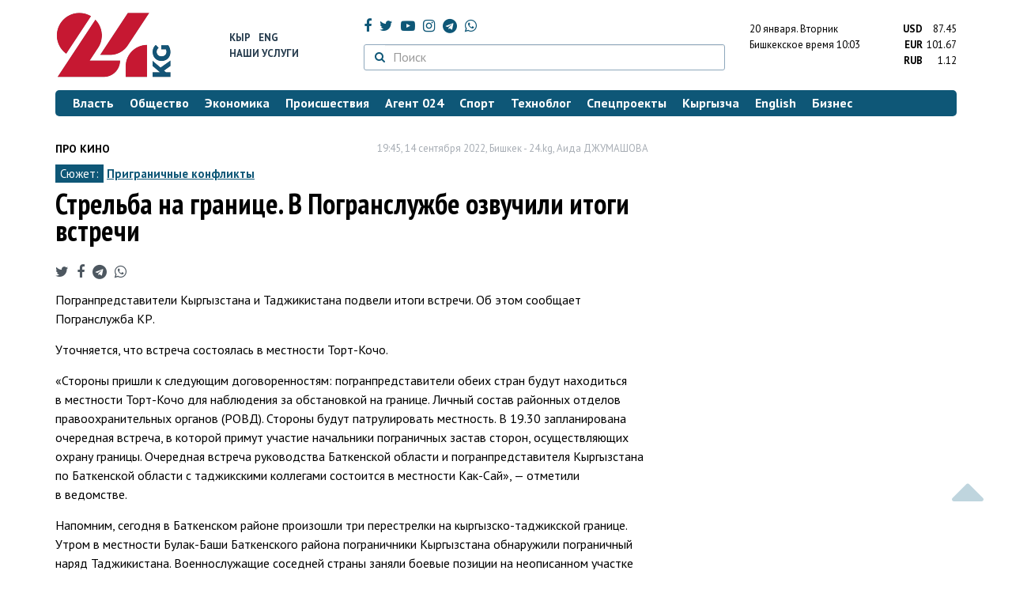

--- FILE ---
content_type: text/html; charset=UTF-8
request_url: https://24.kg/pro_kino/244984_strelba_nanbspgranitse_vnbsppogranslujbe_ozvuchili_itogi_vstrechi/
body_size: 13809
content:
<!DOCTYPE html> <html lang="ru-RU"> <head> <meta charset="UTF-8"> <meta name="csrf-param" content="_csrf">
<meta name="csrf-token" content="bkNxRJVRC-MIdKBlwHlnOyAyJMBHJTZ08CDUvIbZcfABGRcXpwtCjHg36FOpExcJcFZCrx1Lby2CQq2LzKMpwA=="> <script async src="https://www.googletagmanager.com/gtag/js?id=G-K616MXZCLM"></script> <script> window.dataLayer = window.dataLayer || []; function gtag(){dataLayer.push(arguments);} gtag('js', new Date()); gtag('config', 'G-K616MXZCLM'); </script> <title>Стрельба на границе. В Погранслужбе озвучили итоги встречи - | 24.KG</title> <meta http-equiv="X-UA-Compatible" content="IE=edge"> <meta name="viewport" content="width=device-width, initial-scale=1.0, minimum-scale=1.0, user-scalable=no"/> <meta name="format-detection" content="telephone=no"> <meta name="description" content="Погранпредставители Кыргызстана и Таджикистана подвели итоги встречи. Об этом сообщает Погранслужба КР.">
<meta name="title" content="Стрельба на границе. В Погранслужбе озвучили итоги встречи
">
<meta name="author" content="Аида ДЖУМАШОВА">
<meta property="og:description" content="Погранпредставители Кыргызстана и Таджикистана подвели итоги встречи. Об этом сообщает Погранслужба КР.">
<meta property="og:title" content="Стрельба на границе. В Погранслужбе озвучили итоги встречи - | 24.KG">
<meta property="og:image" content="https://24.kg/files/media/151/151816.png">
<meta name="image_src" content="https://24.kg/files/media/151/151816.png">
<meta name="twitter:image:src" content="https://24.kg/files/media/151/151816.png">
<meta property="og:url" content="https://24.kg/pro_kino/244984_strelba_nagranitse_vpogranslujbe_ozvuchili_itogi_vstrechi/">
<meta property="og:type" content="article">
<meta property="og:site_name" content="24.kg">
<meta property="article:publisher" content="https://www.facebook.com/www.24.kg">
<meta property="article:published_time" content="2022-09-14T19:45:00+06:00">
<meta property="article:modified_time" content="2022-09-14T19:45:38+06:00">
<meta property="article:section" content="Про кино">
<meta name="twitter:description" content="Погранпредставители Кыргызстана и Таджикистана подвели итоги встречи. Об этом сообщает Погранслужба КР.">
<meta name="twitter:card" content="summary_large_image">
<meta name="twitter:site" content="@_24_kg">
<meta name="twitter:site:id" content="249014600">
<meta name="twitter:title" content="Стрельба на границе. В Погранслужбе озвучили итоги встречи
">
<meta name="googlebot" content="index">
<meta id="mref" name="referrer" content="origin">
<meta name="keywords" content="новости, новости Кыргызстана, новости Киргизии, Кыргызстан, Бишкек, новости Бишкека, Киргизия, важное, новости сегодня">
<meta name="yandex-verification" content="7ce61452432d0247">
<meta name="yandex-verification" content="ac9b98a71e767119">
<meta name="google-site-verification" content="EZHHOrSGaC9q4eF38uFeqq1kTts6aYeNxX_NCqwI2xE">
<meta property="fb:app_id" content="942470665830749">
<meta property="og:locale" content="ru_ru">
<link href="https://24.kg/pro_kino/244984_strelba_nagranitse_vpogranslujbe_ozvuchili_itogi_vstrechi/amp/" rel="amphtml">
<link href="/assets/7a772a43/images/ico/apple-touch-icon.png" rel="apple-touch-icon" sizes="72x72">
<link type="image/png" href="/assets/7a772a43/images/ico/favicon-32x32.png" rel="icon" sizes="32x32">
<link type="image/png" href="/assets/7a772a43/images/ico/favicon-16x16.png" rel="icon" sizes="16x16">
<link href="/assets/7a772a43/images/ico/manifest.json" rel="manifest">
<link href="/assets/7a772a43/images/ico/safari-pinned-tab.svg" rel="mask-icon" color="#5bbad5">
<link href="/assets/7a772a43/images/ico/favicon.ico" rel="shortcut icon">
<link rel="msapplication-config" content="/assets/7a772a43/images/ico/browserconfig.xml">
<link rel="theme-color" content="#ffffff">
<link type="application/rss+xml" href="/oshskie_sobytija/rss/" title="Ошские события" rel="alternate">
<link type="application/rss+xml" href="/vybory/rss/" title="Выборы" rel="alternate">
<link type="application/rss+xml" href="/politika/rss/" title="Политика" rel="alternate">
<link type="application/rss+xml" href="/parlament/rss/" title="Парламент" rel="alternate">
<link type="application/rss+xml" href="/ekonomika/rss/" title="Экономика" rel="alternate">
<link type="application/rss+xml" href="/obschestvo/rss/" title="Общество" rel="alternate">
<link type="application/rss+xml" href="/ljudi_i_sudby/rss/" title="Люди и судьбы" rel="alternate">
<link type="application/rss+xml" href="/bishkek_24/rss/" title="Бишкек-24" rel="alternate">
<link type="application/rss+xml" href="/velikaja_pobeda/rss/" title="Великая Победа" rel="alternate">
<link type="application/rss+xml" href="/reportazhi/rss/" title="Репортажи" rel="alternate">
<link type="application/rss+xml" href="/kriminal/rss/" title="Криминал" rel="alternate">
<link type="application/rss+xml" href="/proisshestvija/rss/" title="Происшествия" rel="alternate">
<link type="application/rss+xml" href="/biznes_info/rss/" title="Бизнес" rel="alternate">
<link type="application/rss+xml" href="/sport/rss/" title="Спорт" rel="alternate">
<link type="application/rss+xml" href="/kadry/rss/" title="Кадры" rel="alternate">
<link type="application/rss+xml" href="/kultura/rss/" title="Культура" rel="alternate">
<link type="application/rss+xml" href="/pro_kino/rss/" title="Про кино" rel="alternate">
<link type="application/rss+xml" href="/tsentralnaja_azija/rss/" title="Центральная Азия" rel="alternate">
<link type="application/rss+xml" href="/sng/rss/" title="СНГ" rel="alternate">
<link type="application/rss+xml" href="/zdorove/rss/" title="Здоровье" rel="alternate">
<link type="application/rss+xml" href="/v_mire/rss/" title="В мире" rel="alternate">
<link type="application/rss+xml" href="/tehnoblog/rss/" title="Техноблог" rel="alternate">
<link type="application/rss+xml" href="/finansy/rss/" title="Финансы" rel="alternate">
<link type="application/rss+xml" href="/eaes/rss/" title="ЕАЭС" rel="alternate">
<link type="application/rss+xml" href="/vlast/rss/" title="Власть" rel="alternate">
<link type="application/rss+xml" href="/agent_024/rss/" title="Агент 024" rel="alternate">
<link type="application/rss+xml" href="/spetsproekty/rss/" title="Спецпроекты" rel="alternate">
<link href="https://fonts.googleapis.com/css?family=PT+Sans+Narrow:400,700|PT+Sans:400,400i,700,700i|PT+Serif:400,400i,700,700i&amp;amp;subset=cyrillic" rel="stylesheet">
<link href="/assets/368fcb76aa6d9a493e9d85942ee97cf2.css?v=1663139712" rel="stylesheet"> <script>window.yaContextCb = window.yaContextCb || []</script> <script src="https://yandex.ru/ads/system/context.js" async></script> </head> <body > <div class="topBanner hidden-print"> <div class="container"> <div id="ce_w8" data-ox-phs='{"36":{"min":1200},"51":{"min":992,"max":1199},"52":{"min":768,"max":991},"53":{"max":767}}'></div> </div> </div> <div class="bottomBanner hidden-print"> <div class="container"> <a href="#" class="close-banner"><i class="fa fa-times-circle-o"></i></a> <div id="ce_w9" data-ox-phs='{"133":{"min":1200},"134":{"min":992,"max":1199},"135":{"min":768,"max":991},"136":{"max":767}}'></div> </div> </div> <div class="side-banners hidden-print"> <div class="side-banners-item side-banners-left"> <div id="ce_w10" data-ox-phs='{"129":{"min":1200},"130":{"min":992,"max":1199},"131":{"min":768,"max":991}}'></div> </div> <div class="side-banners-item side-banners-right"> <div id="ce_w11" data-ox-phs='{"132":{"min":1200},"130":{"min":992,"max":1199},"131":{"min":768,"max":991}}'></div> </div> </div> <div class="container"> <header class="row hidden-print"> <div class="col-lg-2 col-md-2 col-sm-2 col-xs-5 logo"> <a href="/"> <img class="visible-lg visible-xs" src="/assets/7a772a43/images/logo.png" alt="www.24.kg - КЫРГЫЗСТАН"><img class="visible-md" src="/assets/7a772a43/images/logo-md.png" alt="www.24.kg - КЫРГЫЗСТАН"><img class="visible-sm" src="/assets/7a772a43/images/logo-sm.png" alt="www.24.kg - КЫРГЫЗСТАН"> </a> </div> <div class="col-lg-2 col-md-2 col-sm-2 lang hidden-xs"> <div> <a href="/kyrgyzcha/">Кыр</a> <a href="/english/">Eng</a> </div> <div><a href="/about/services.html">Наши услуги</a></div> </div> <div class="col-lg-5 col-md-4 col-sm-4 hidden-xs socCont"> <div class="social"> <a target="_blank" href="https://www.facebook.com/www.24.kg/" rel="nofollow"><i class="fa fa-facebook" aria-hidden="true"></i></a> <a target="_blank" href="https://twitter.com/_24_kg" rel="nofollow"><i class="fa fa-twitter" aria-hidden="true"></i></a> <a target="_blank" href="https://www.youtube.com/channel/UCkKzgNm1_pyPPHKigI75MoQ" rel="nofollow"><i class="fa fa-youtube-play" aria-hidden="true"></i></a> <a target="_blank" href="https://www.instagram.com/24_kg/"><i class="fa fa-instagram" aria-hidden="true"></i></a> <a target="_blank" href="https://t.me/news24kg/"><i class="fa fa-telegram" aria-hidden="true"></i></a> <a target="_blank" href="https://wa.me/996555312024"><i class="fa fa-whatsapp" aria-hidden="true"></i></a> </div> <div class="search"> <form id="w12" action="/poisk_po_sajtu/" method="get"> <div class="input-group"> <span class="input-group-btn"> <button class="btn btn-default" type="submit"> <i class="fa fa-search" aria-hidden="true"></i> </button> </span>
<input type="text" id="searchform-text" class="form-control" name="SearchForm[text]" placeholder="Поиск"> </div> </form></div> </div> <div class="col-lg-3 col-md-4 col-sm-4 col-xs-7"> <div class="lang hidden-lg hidden-md hidden-sm"> <div> <a href="/kyrgyzcha/">Кыр</a> <a href="/english/">Eng</a> </div> <div><a href="/about/services.html">Наши услуги</a></div> </div> <div class="row"> <div class="col-xs-7 col-sm-7 col-md-8 pdr-0"> <div class="weather"> <span class="hidden-xs"> 20 января. <span style="text-transform: capitalize;"> вторник </span> </span> <span class="hidden-sm hidden-md hidden-lg"> 20 янв. <span style="text-transform: capitalize;"> вт. </span> </span><br/> <span class="hidden-sm hidden-xs">Бишкекское время</span> <span class="hidden-md hidden-lg">Время</span> 10:03
<!-- --> </div> </div> <div class="col-xs-5 col-sm-5 col-md-4 pdl-0 text-right"> <div class="currency " id="currencies"> <div data="87.45"> <b>USD</b><span> 87.45 </span> </div> <div data="101.67"> <b>EUR</b><span> 101.67 </span> </div> <div data="1.12"> <b>RUB</b><span> 1.12 </span> </div> </div>
<div id="currencies_popover" style="display: none"> <table class="table-striped table-hover"> <tr> <td> <b>USD</b> </td> <td> <div> <span>87.45</span> </div> </td> </tr> <tr> <td> <b>EUR</b> </td> <td> <div> <span>101.67</span> </div> </td> </tr> <tr> <td> <b>RUB</b> </td> <td> <div> <span>1.12</span> </div> </td> </tr> <tr> <td> <b>KZT</b> </td> <td> <div> <span>0.17</span> </div> </td> </tr> <tr> <td> <b>UZS</b> </td> <td> <div> <span>0.01</span> </div> </td> </tr> </table>
</div> </div> </div> </div> </header> <nav class="navbar hidden-print" id="menu"> <div class="navbar-header"> <button type="button" class="navbar-toggle menuMenuButton"> <i class="fa fa-align-justify" aria-hidden="true"></i> Рубрикатор </button>
<button class="navbar-toggle pull-right searchButton"><i class="fa fa-search" aria-hidden="true"></i></button>
<div id="searchForm"> <div class="title"><i class="fa fa-search" aria-hidden="true"></i> Поиск по сайту <span class="close closeSearchForm"><i class="fa fa-times" aria-hidden="true"></i></span> </div> <form id="w13" action="/poisk_po_sajtu/" method="get">
<input type="text" id="searchform-text" class="form-control" name="SearchForm[text]" placeholder="Поиск"> <button type="submit" class="btn btn-default">Найти</button> </form></div> </div> <div id="mainMenu"> <div class="title hidden-sm hidden-md hidden-lg"><i class="fa fa-bars" aria-hidden="true"></i> Рубрикатор <span class="close closeMainMenu"><i class="fa fa-times" aria-hidden="true"></i></span> </div> <ul class="nav navbar-nav"><li><a href="/vlast/"><span>Власть</span></a></li>
<li><a href="/obschestvo/"><span>Общество</span></a></li>
<li><a href="/ekonomika/"><span>Экономика</span></a></li>
<li><a href="/proisshestvija/"><span>Происшествия</span></a></li>
<li><a href="/agent_024/"><span>Агент 024</span></a></li>
<li><a href="/sport/"><span>Спорт</span></a></li>
<li><a href="/tehnoblog/"><span>Техноблог</span></a></li>
<li><a href="/spetsproekty/"><span>Спецпроекты</span></a></li>
<li><a href="/kyrgyzcha/"><span>Кыргызча</span></a></li>
<li><a href="/english/"><span>English</span></a></li>
<li><a href="/biznes_info/"><span>Бизнес</span></a></li></ul> </div><!-- /.navbar-collapse --> </nav> <div class="row"> <div class="col-xs-12"> <div id="ce_w14" class="mgb20 hidden-print" data-ox-phs='{"37":{"min":1200},"54":{"min":992,"max":1199},"55":{"min":768,"max":991},"56":{"max":767}}'></div> <div id="ce_w15" class="mgb20 hidden-print" data-ox-phs='{"112":{"min":1200},"113":{"min":992,"max":1199},"114":{"min":768,"max":991},"115":{"max":767}}'></div> </div> </div> <div class="row" id="content-wrapper"> <div class="col-sm-8 col-xs-12"> <script type="application/ld+json"> {"@context":"https:\/\/schema.org","@type":"BreadcrumbList","itemListElement":[{"@type":"ListItem","position":1,"name":"\u041f\u0440\u043e \u043a\u0438\u043d\u043e","item":"https:\/\/24.kg\/pro_kino\/"},{"@type":"ListItem","position":2,"name":"\u0421\u0442\u0440\u0435\u043b\u044c\u0431\u0430 \u043d\u0430&nbsp;\u0433\u0440\u0430\u043d\u0438\u0446\u0435. \u0412&nbsp;\u041f\u043e\u0433\u0440\u0430\u043d\u0441\u043b\u0443\u0436\u0431\u0435 \u043e\u0437\u0432\u0443\u0447\u0438\u043b\u0438 \u0438\u0442\u043e\u0433\u0438 \u0432\u0441\u0442\u0440\u0435\u0447\u0438\n","item":"https:\/\/24.kg\/pro_kino\/244984_strelba_nagranitse_vpogranslujbe_ozvuchili_itogi_vstrechi\/"}]} </script> <div itemscope itemtype="http://schema.org/NewsArticle" itemid="https://24.kg/pro_kino/244984_strelba_nagranitse_vpogranslujbe_ozvuchili_itogi_vstrechi/"> <meta itemprop="dateModified" content="2022-09-14\"/> <meta itemprop="headline" content="Стрельба на&nbsp;границе. В&nbsp;Погранслужбе озвучили итоги встречи
"/> <div class="row"> <div itemprop="articleSection" class="col-xs-4 newsCat"> <a href="/pro_kino/"> Про кино </a> </div> <div class="col-xs-8 text-right newsDate hidden-xs"><span itemprop='datePublished' content='2022-09-14\'>19:45, 14 сентября 2022</span>, Бишкек - <span itemprop='publisher' itemscope itemtype='http://schema.org/Organization'><span itemprop='name'>24.kg</span><meta itemprop='address' content='720001, Республика Кыргызстан, г. Бишкек, ул.Манасчы Сагымбая, 77'><meta itemprop='telephone' content='+996 (312) 66-01-88'><span itemprop='logo' itemscope itemtype='http://schema.org/ImageObject'><link itemprop='contentUrl' href='https://24.kg/assets/7a772a43/images/logo.png'><link itemprop='url' href='https://24.kg/assets/7a772a43/images/logo.png'></span></span>, <span itemprop='author' itemscope itemtype='http://schema.org/Person'><span itemprop='name' class='text-nowrap'>Аида ДЖУМАШОВА</span></span></div> </div> <div class="row"> <div class="col-xs-12"> <div class="new-theme"> <span>Сюжет:</span> <a href="/sjuzhety/51_prigranichnyie_konfliktyi/">Приграничные конфликты</a> </div> </div> </div> <h1 itemprop="name" class="newsTitle">Стрельба на&nbsp;границе. В&nbsp;Погранслужбе озвучили итоги встречи
</h1> <div class="row"> <div class="col-xs-12 newsDate hidden-sm hidden-md hidden-lg"><span itemprop='datePublished' content='2022-09-14\'>19:45, 14 сентября 2022</span>, Бишкек - <span itemprop='publisher' itemscope itemtype='http://schema.org/Organization'><span itemprop='name'>24.kg</span><meta itemprop='address' content='720001, Республика Кыргызстан, г. Бишкек, ул.Манасчы Сагымбая, 77'><meta itemprop='telephone' content='+996 (312) 66-01-88'><span itemprop='logo' itemscope itemtype='http://schema.org/ImageObject'><link itemprop='contentUrl' href='https://24.kg/assets/7a772a43/images/logo.png'><link itemprop='url' href='https://24.kg/assets/7a772a43/images/logo.png'></span></span>, <span itemprop='author' itemscope itemtype='http://schema.org/Person'><span itemprop='name' class='text-nowrap'>Аида ДЖУМАШОВА</span></span></div> </div> <span itemprop='image' itemscope itemtype='http://schema.org/ImageObject'>
<meta itemprop='width' content='750'/>
<meta itemprop='height' content='565'/>
<link itemprop='contentUrl' href='https://24.kg/files/media/151/151816.png'/>
<link itemprop='url' href='https://24.kg/files/media/151/151816.png'/>
</span>
<noindex> <div class="row hidden-print"> <div class="col-xs-12 social social-links"> <a rel="nofollow" target="_blank" href="https://twitter.com/intent/tweet?text=Стрельба на границе. В Погранслужбе озвучили итоги встречи
&url=https://24.kg/pro_kino/244984/"><i class="fa fa-twitter" aria-hidden="true"></i></a> <a rel="nofollow" target="_blank" href="https://www.facebook.com/dialog/feed?app_id=942470665830749&redirect_uri=https://24.kg/pro_kino/244984/&link=https://24.kg/pro_kino/244984/"><i class="fa fa-facebook" aria-hidden="true"></i></a> <a rel="nofollow" target="_blank" href="https://telegram.me/share/url?url=https://24.kg/pro_kino/244984/&text=Стрельба на границе. В Погранслужбе озвучили итоги встречи
"><i class="fa fa-telegram" aria-hidden="true"></i></a> <a rel="nofollow" target="_blank" href="https://wa.me/?text=https://24.kg/pro_kino/244984/"><i class="fa fa-whatsapp" aria-hidden="true"></i></a> </div> </div>
</noindex> <div class="cont" itemprop="articleBody"> <p>Погранпредставители Кыргызстана и&nbsp;Таджикистана подвели итоги встречи. Об&nbsp;этом сообщает Погранслужба КР.</p>
<p>Уточняется, что встреча состоялась в&nbsp;местности Торт-Кочо.</p>
<p>&laquo;Стороны пришли к&nbsp;следующим договоренностям: погранпредставители обеих стран будут находиться в&nbsp;местности Торт-Кочо для наблюдения за&nbsp;обстановкой на&nbsp;границе. Личный состав районных отделов правоохранительных органов (РОВД). Стороны будут патрулировать местность. В&nbsp;19.30 запланирована очередная встреча, в&nbsp;которой примут участие начальники пограничных застав сторон, осуществляющих охрану границы. Очередная встреча руководства Баткенской области и&nbsp;погранпредставителя Кыргызстана по&nbsp;Баткенской области с&nbsp;таджикскими коллегами состоится в&nbsp;местности Как-Сай&raquo;,&nbsp;&mdash; отметили в&nbsp;ведомстве.</p>
<p>Напомним, сегодня в&nbsp;Баткенском районе произошли три перестрелки на&nbsp;кыргызско-таджикской границе. Утром в&nbsp;местности Булак-Баши Баткенского района пограничники Кыргызстана обнаружили пограничный наряд Таджикистана. Военнослужащие соседней страны заняли боевые позиции на&nbsp;неописанном участке госграницы. Требования кыргызстанских пограничников покинуть территорию были проигнорированы. Таджикские пограничники <a href="https://24.kg/proisshestvija/244867_strelba_nagranitse_peregovoryi_oprekraschenii_ognya_provodyat_chinovniki_batkena/" target="_blank">открыли</a> огонь. В&nbsp;ответ военнослужащие&nbsp;КР также применили оружие. Третья перестрелка <a href="https://24.kg/proisshestvija/244919_konflikt_nagranitse_strelba_nachalas_vdrugoy_mestnosti_batkenskogo_rayona/" target="_blank">произошла</a> в&nbsp;местности Паскы-Арык. Ранены четыре человека, двое из&nbsp;которых&nbsp;&mdash; <a href="https://24.kg/proisshestvija/244981_konflikt_nagranitse_pri_obstrele_stadjikskoy_storonyi_ranenyi_mirnyie_jiteli/" target="_blank">гражданские лица</a>.</p> </div>
<noindex> <div class="row hidden-print"> <div class="col-xs-12 social social-links"> <a rel="nofollow" target="_blank" href="https://twitter.com/intent/tweet?text=Стрельба на границе. В Погранслужбе озвучили итоги встречи
&url=https://24.kg/pro_kino/244984/"><i class="fa fa-twitter" aria-hidden="true"></i></a> <a rel="nofollow" target="_blank" href="https://www.facebook.com/dialog/feed?app_id=942470665830749&redirect_uri=https://24.kg/pro_kino/244984/&link=https://24.kg/pro_kino/244984/"><i class="fa fa-facebook" aria-hidden="true"></i></a> <a rel="nofollow" target="_blank" href="https://telegram.me/share/url?url=https://24.kg/pro_kino/244984/&text=Стрельба на границе. В Погранслужбе озвучили итоги встречи
"><i class="fa fa-telegram" aria-hidden="true"></i></a> <a rel="nofollow" target="_blank" href="https://wa.me/?text=https://24.kg/pro_kino/244984/"><i class="fa fa-whatsapp" aria-hidden="true"></i></a> </div> </div>
</noindex> <div class="row mgb30 hidden-print"> <div class="col-xs-12 col-sm-8 newsLink">Ссылка: <span id="article-link">https://24.kg/pro_kino/244984/</span> <a href="javascript:;" class="clipboard" data-clipboard-target="#article-link" data-title="Ссылка скопирована" style="font-size: 13px" ><i class="fa fa-clipboard"></i></a> <br/> просмотров: 5426 </div> <div class="col-xs-12 col-sm-4 text-right newsPrintLink"> <a href="javascript:window.print();"><i class="fa fa-print" aria-hidden="true"></i> Версия для печати </a> </div> </div>
</div>
<div class="row"> <div class="col-lg-12"> <div id="ce_w0" class="mgb40 hidden-print" data-ox-phs='{"50":{"min":1200},"93":{"min":992,"max":1199},"94":{"min":768,"max":991},"95":{"max":767}}'></div> </div>
</div>
<div class="row"> <div class="col-lg-12"> <div id="ce_w1" class="mgb40 hidden-print" data-ox-phs='{"141":{"min":1200},"142":{"min":992,"max":1199},"143":{"min":768,"max":991},"144":{"max":767}}'></div> </div>
</div> <div class="row lineNews mgb40 hidden-print"> <div class="col-xs-12"> <div class="lineTitle"> Материалы по теме <div class="line" style="margin-bottom: 10px;"></div> </div> </div> <div class="col-xs-12"> <div class="one"> <div class="title"> <a data-pjax="0" href="/obschestvo/356559_kpp_nakyirgyizsko-kazahskoy_granitse_zakroyut_nadva_chasa/"><span>КПП на&nbsp;кыргызско-казахской границе закроют на&nbsp;два часа
</span></a> </div> </div> <div class="one"> <div class="title"> <a data-pjax="0" href="/vlast/356177_kabmin_utverdil_novyiy_poryadok_primeneniya_spetssredstv_pri_ohrane_gosgranitsyi/"><span>Кабмин утвердил новый порядок применения спецсредств при охране госграницы
</span></a> </div> </div> <div class="one"> <div class="title"> <a data-pjax="0" href="/obschestvo/354499_posle_ustanovki_kolyuchey_provoloki_nagranitsekr_stadjikistanom_poyavyatsya_kameryi/"><span>После установки колючей проволоки на&nbsp;границе&nbsp;КР с&nbsp;Таджикистаном появятся камеры
</span></a> <a data-pjax="0" href="/obschestvo/354499_posle_ustanovki_kolyuchey_provoloki_nagranitsekr_stadjikistanom_poyavyatsya_kameryi/" title="видео"><i class="fa fa-youtube-play" aria-hidden="true"></i></a> </div> </div> <div class="one"> <div class="title"> <a data-pjax="0" href="/vlast/354461_kamchyibek_tashiev_nagradil_pogranichnikov_ustanavlivavshih_ograjdeniya_nagosgranitse/"><span>Камчыбек Ташиев наградил пограничников, устанавливавших ограждения на&nbsp;госгранице
</span></a> <a data-pjax="0" href="/vlast/354461_kamchyibek_tashiev_nagradil_pogranichnikov_ustanavlivavshih_ograjdeniya_nagosgranitse/" title="фото"><i class="fa fa-camera" aria-hidden="true"></i></a> </div> </div> <div class="one"> <div class="title"> <a data-pjax="0" href="/vlast/354415_kamchyibek_tashiev_proveril_ukrepleniya_vbatkene_80protsentov_granitsyi_uje_zakryili/"><span>Камчыбек Ташиев проверил укрепления в&nbsp;Баткене: 80&nbsp;процентов границы уже закрыли
</span></a> <a data-pjax="0" href="/vlast/354415_kamchyibek_tashiev_proveril_ukrepleniya_vbatkene_80protsentov_granitsyi_uje_zakryili/" title="фото"><i class="fa fa-camera" aria-hidden="true"></i></a> </div> </div> <div class="one"> <div class="title"> <a data-pjax="0" href="/obschestvo/352210_jiteli_prigranichnyih_sel_leyleka_nachali_pereezjat_vnovyie_doma/"><span>Жители приграничных сел Лейлека начали переезжать в&nbsp;новые дома
</span></a> <a data-pjax="0" href="/obschestvo/352210_jiteli_prigranichnyih_sel_leyleka_nachali_pereezjat_vnovyie_doma/" title="фото"><i class="fa fa-camera" aria-hidden="true"></i></a> </div> </div> <div class="one"> <div class="title"> <a data-pjax="0" href="/vlast/351584_uzbekistan_odobril_dogovor_otochke_styika_granits_skyirgyizstanom_itadjikistanom/"><span>Узбекистан одобрил договор о&nbsp;точке стыка границ с&nbsp;Кыргызстаном и&nbsp;Таджикистаном
</span></a> <a data-pjax="0" href="/vlast/351584_uzbekistan_odobril_dogovor_otochke_styika_granits_skyirgyizstanom_itadjikistanom/" title="фото"><i class="fa fa-camera" aria-hidden="true"></i></a> </div> </div> <div class="one"> <div class="title"> <a data-pjax="0" href="/obschestvo/350651_nakyirgyizsko-tadjikskoy_granitse_ustanovleno_pochti_116_kilometrov_zagrajdeniy/"><span>На&nbsp;кыргызско-таджикской границе установлено почти 116 километров заграждений
</span></a> </div> </div> <div class="one"> <div class="title"> <a data-pjax="0" href="/vlast/350500_nebudet_tyajelogo_orujiya_itehniki_rabota_pogranichnikov_stanet_legche/"><span>Не&nbsp;будет тяжелого оружия и&nbsp;техники: работа пограничников станет легче
</span></a> </div> </div> <div class="one"> <div class="title"> <a data-pjax="0" href="/vlast/350470_kamchyibek_tashiev_pogranitse_tochka_postavlena_provokatsiyam_neverte/"><span>Камчыбек Ташиев: По&nbsp;границе точка поставлена, провокациям не&nbsp;верьте
</span></a> <a data-pjax="0" href="/vlast/350470_kamchyibek_tashiev_pogranitse_tochka_postavlena_provokatsiyam_neverte/" title="фото"><i class="fa fa-camera" aria-hidden="true"></i></a> </div> </div> </div> </div>
<div class="row"> <div class="col-xs-12"> <div id="ce_w2" class="mgb20 hidden-print" data-ox-phs='{"96":{"min":1200},"97":{"min":992,"max":1199},"98":{"min":768,"max":991},"99":{"max":767}}'></div> </div>
</div>
<div class="row"> <div class="col-xs-12"> <div id="ce_w3" class="mgb20 hidden-print" data-ox-phs='{"100":{"min":1200},"101":{"min":992,"max":1199},"102":{"min":768,"max":991},"103":{"max":767}}'></div> </div>
</div> </div> <div class="col-sm-4 hidden-xs hidden-print"> <div id="ce_w4" class="mgb40 hidden-print" data-ox-phs='{"47":{"min":1200},"84":{"min":992,"max":1199},"85":{"min":768,"max":991},"86":{"max":767}}'></div> <div id="ce_w5" class="mgb40 hidden-print" data-ox-phs='{"48":{"min":1200},"87":{"min":992,"max":1199},"88":{"min":768,"max":991},"89":{"max":767}}'></div> <div id="scrollable-banners"> <div id="ce_w6" class="mgb40 hidden-print" data-ox-phs='{"49":{"min":1200},"90":{"min":992,"max":1199},"91":{"min":768,"max":991},"92":{"max":767}}'></div><div id="ce_w7" class="mgb40 hidden-print" data-ox-phs='{"137":{"min":1200},"138":{"min":992,"max":1199},"139":{"min":768,"max":991},"140":{"max":767}}'></div> </div> </div> </div> <div class="hidden-print">
<div class="row"> <div class="col-xs-12"> <div class="lineTitle"> Бизнес <div class="line"></div> </div> </div>
</div>
<div class="row blockNews"> <div class="row"> <div class="col-sm-3 col-xs-6 "> <a href="/biznes_info/358413_seto_stala_esche_moschnee_masshtabnoe_obnovlenie_v100_naselennyih_punktah/" class="title"> <img src="/thumbnails/c8b93/60dc2/420040_w263_h198.png" alt="Сеть&amp;nbsp;О! стала еще мощнее: масштабное обновление в&amp;nbsp;100+ населенных пунктах
"> <span>Сеть&nbsp;О! стала еще мощнее: масштабное обновление в&nbsp;100+ населенных пунктах
</span> </a> </div> <div class="col-sm-3 col-xs-6 "> <a href="/biznes_info/358293_aktsiya_SWIFT-perevodyi_stali_esche_bolee_dostupnyimi_vKICB/" class="title"> <img src="/thumbnails/949eb/0d3e7/419851_w263_h198.png" alt="Акция! SWIFT-переводы стали еще более доступными в&amp;nbsp;KICB
"> <span>Акция! SWIFT-переводы стали еще более доступными в&nbsp;KICB
</span> </a> </div> <div class="col-xs-12 visible-xs"></div> <div class="col-sm-3 col-xs-6 "> <a href="/biznes_info/358187_neupustite_svoy_shans_marafon_prizov_otMBANK_nafinishnoy_pryamoy/" class="title"> <img src="/thumbnails/7f6b9/0ae07/419722_w263_h198.jpg" alt="Не&amp;nbsp;упустите свой шанс: марафон призов от&amp;nbsp;MBANK на&amp;nbsp;финишной прямой
"> <span>Не&nbsp;упустите свой шанс: марафон призов от&nbsp;MBANK на&nbsp;финишной прямой
</span> </a> </div> <div class="col-sm-3 col-xs-6 "> <a href="/biznes_info/358151_svyaz_bez_lishnih_pereplat_MEGA_predlagaet_nastraivaemyiy_tarif_MIX/" class="title"> <img src="/thumbnails/4af32/740eb/419673_w263_h198.jpg" alt="Связь без лишних переплат: MEGA предлагает настраиваемый тариф MIX
"> <span>Связь без лишних переплат: MEGA предлагает настраиваемый тариф MIX
</span> </a> </div> <div class="col-xs-12 visible-xs"></div> </div> </div>
<div class="row hidden-xs hidden-sm"> <div class="col-xs-12"> <!-- SVK-Native --> <script type="text/javascript" data-key="0314ae78de42f6db7888cb0aa9e0b80e"> (function(w, a) { (w[a] = w[a] || []).push({ 'script_key': '0314ae78de42f6db7888cb0aa9e0b80e', 'settings': { 'w': 16313 } }); if(!window['_SVKNative_embed']) { var node = document.createElement('script'); node.type = 'text/javascript'; node.async = true; node.src = '//widget.svk-native.ru/js/embed.js'; (document.getElementsByTagName('head')[0] || document.getElementsByTagName('body')[0]).appendChild(node); } else { window['_SVKNative_embed'].initWidgets(); } })(window, '_svk_n_widgets'); </script> <!-- /SVK-Native --> </div>
</div>
<div class="row hidden-md hidden-lg"> <div class="col-xs-12"> <!-- SVK-Native --> <script type="text/javascript" data-key="3b86e315ae7833fe33a2bcdc954aacee"> (function(w, a) { (w[a] = w[a] || []).push({ 'script_key': '3b86e315ae7833fe33a2bcdc954aacee', 'settings': { 'w': 16314 } }); if(!window['_SVKNative_embed']) { var node = document.createElement('script'); node.type = 'text/javascript'; node.async = true; node.src = '//widget.svk-native.ru/js/embed.js'; (document.getElementsByTagName('head')[0] || document.getElementsByTagName('body')[0]).appendChild(node); } else { window['_SVKNative_embed'].initWidgets(); } })(window, '_svk_n_widgets'); </script> <!-- /SVK-Native --> </div>
</div> </div> </div> <footer class="footer"> <div class="container"> <ul class="nav hidden-print"><li><a href="/vlast/">Власть</a></li>
<li><a href="/obschestvo/">Общество</a></li>
<li><a href="/ekonomika/">Экономика</a></li>
<li><a href="/proisshestvija/">Происшествия</a></li>
<li><a href="/sport/">Спорт</a></li>
<li><a href="/whatsapp/">Агент 024</a></li>
<li><a href="/tehnoblog/">Техноблог</a></li>
<li><a href="/kyrgyzcha/">Кыргызча</a></li>
<li><a href="/english/">English</a></li>
<li><a href="/biznes_info/">Бизнес</a></li>
<li><a href="/video/">Видео</a></li></ul> <div class="row"> <div class="col-lg-9 col-md-9 col-sm-8 col-xs-12"> <div class="contact"> <div><i class="fa fa-phone" aria-hidden="true"></i><span>Телефон <a href="callto://+996312660188">+996 (312) 66-01-88</a></span></div> <div><i class="fa fa-envelope" aria-hidden="true"></i><span>Почта <a href="mailto:info@24.kg">info@24.kg</a></span> </div> </div> </div> <div class="col-lg-3 col-md-3 col-sm-4 hidden-xs hidden-print text-right"> <a href="https://yandex.ru/cy?base=0&amp;host=24.kg"><img src="//www.yandex.ru/cycounter?24.kg" width="88" height="31" alt="Индекс цитирования" border="0"/></a>. <!-- Yandex.Metrika informer --> <a href="https://metrika.yandex.ru/stat/?id=22715299&amp;from=informer" target="_blank" rel="nofollow"><img src="//informer.yandex.ru/informer/22715299/3_0_FFFFFFFF_FFFFFFFF_0_pageviews" style="width:88px; height:31px; border:0;" alt="Яндекс.Метрика" title="Яндекс.Метрика: данные за сегодня (просмотры, визиты и уникальные посетители)"/></a> <!-- /Yandex.Metrika informer --> <!-- Yandex.Metrika counter --> <noscript> <div><img src="//mc.yandex.ru/watch/22715299" style="position:absolute; left:-9999px;" alt=""/> </div> </noscript> <!-- /Yandex.Metrika counter --> </div> </div> <div class="row copy"> <div class="col-xs-12"> © ИА «24.kg» - Новости Кыргызстана. Все права защищены. Вся информация, размещенная на данном веб-сайте, предназначена только для персонального использования и не подлежит распространению без письменного разрешения ИА «24.kg». Редакция не несет ответственности за содержимое перепечатанных материалов и высказывания отдельных лиц. +18 <br/><br/> Кыргызстан, 720001, г. Бишкек, ул.Манасчы Сагымбая, 77 +996 312 660188 </div> </div> </div> <div class="visible-xs"></div> </footer> <div id="scroller" class="hidden-print"> <i class="fa fa-caret-up"></i> </div> <div id="ce_w16" class="flscrn" data-ox-phs='{"145":{"min":1200},"146":{"min":992,"max":1199},"147":{"min":768,"max":991},"148":{"max":767}}'></div> <div style="display:none;"> <script language="javascript" type="text/javascript"> java = "1.0"; java1 = "" + "refer=" + escape(document.referrer) + "&amp;page=" + escape(window.location.href); document.cookie = "astratop=1; path=/"; java1 += "&amp;c=" + (document.cookie ? "yes" : "now"); </script> <script language="javascript1.1" type="text/javascript"> java = "1.1"; java1 += "&amp;java=" + (navigator.javaEnabled() ? "yes" : "now"); </script> <script language="javascript1.2" type="text/javascript"> java = "1.2"; java1 += "&amp;razresh=" + screen.width + 'x' + screen.height + "&amp;cvet=" + (((navigator.appName.substring(0, 3) == "Mic")) ? screen.colorDepth : screen.pixelDepth); </script> <script language="javascript1.3" type="text/javascript">java = "1.3"</script> <script language="javascript" type="text/javascript"> java1 += "&amp;jscript=" + java + "&amp;rand=" + Math.random(); document.write("<a href='//www.net.kg/stat.php?id=1839&amp;fromsite=1839' target='_blank'>" + "<img src='//www.net.kg/img.php?id=1839&amp;" + java1 + "' border='0' alt='WWW.NET.KG' width='0' height='0' /></a>"); </script> <noscript> <a href='//www.net.kg/stat.php?id=1839&amp;fromsite=1839' target='_blank'><img src="//www.net.kg/img.php?id=1839" border='0' alt='WWW.NET.KG' width='0' height='0'/></a> </noscript> </div> <div class="widget-last-news" data-state="closed"> <div class="container widget-last-news-inner"> <div class="row lineNews"> <div class="hidden-xs hidden-sm col-md-2"> <div class="lineTitle"> <a href="/">Лента новостей</a> </div> </div> <div class="col-xs-12 col-md-10"> <a href="#" title="Показать ещё" class="widget-last-news-toggler fa fa-angle-down"></a> <div class="widget-last-news-list"> <div class="lineDate"> 20 января, вторник </div> <div class="one"> <div class="time">10:02</div> <div class="title"> <a data-pjax="0" href="/ekonomika/358476_pritok_denejnyih_perevodov_vkyirgyizstan_vyiros_na172_protsenta_eabr/" class="title-link"> <span class="full">Приток денежных переводов в Кыргызстан вырос на 17,2 процента — ЕАБР
</span> <span class="short">Приток денежных переводов в Кыргызстан вырос на 17,2 пр...</span> </a> </div> </div> <div class="one"> <div class="time">10:00</div> <div class="title"> <a data-pjax="0" href="/obschestvo/358479_simptom_syiymyika_japyikeeva_derzost_ili_serost/" class="title-link"> <strong>Симптом Сыймыка Жапыкеева: дерзость или серость?
</strong> </a> </div> </div> <div class="one"> <div class="time">09:49</div> <div class="title"> <a data-pjax="0" href="/obschestvo/358473_skonchalsya_osnovatel_doma_modyi_Valentino_valentino_garavani/" class="title-link"> <span>Скончался основатель дома моды Valentino Валентино Гаравани
</span> </a> <a data-pjax="0" href="/obschestvo/358473_skonchalsya_osnovatel_doma_modyi_Valentino_valentino_garavani/" title="фото"><i class="fa fa-camera" aria-hidden="true"></i></a> </div> </div> <div class="one"> <div class="time">09:43</div> <div class="title"> <a data-pjax="0" href="/proisshestvija/358490_elektrobus_stolknulsya_slegkovyim_avtomobilem_vbishkeke/" class="title-link"> <span>Электробус столкнулся с легковым автомобилем в Бишкеке
</span> </a> <a data-pjax="0" href="/proisshestvija/358490_elektrobus_stolknulsya_slegkovyim_avtomobilem_vbishkeke/" title="фото"><i class="fa fa-camera" aria-hidden="true"></i></a> <a data-pjax="0" href="/proisshestvija/358490_elektrobus_stolknulsya_slegkovyim_avtomobilem_vbishkeke/" title="видео"><i class="fa fa-youtube-play" aria-hidden="true"></i></a> </div> </div> <div class="one"> <div class="time">09:41</div> <div class="title"> <a data-pjax="0" href="/obschestvo/358481_pochti_27tonn_luka_izuzbekistana_nepropustili_vkyirgyizstan/" class="title-link"> <span>Почти 27 тонн лука из Узбекистана не пропустили в Кыргызстан
</span> </a> </div> </div> <div class="one hidden-xs hidden-sm"> <div class="time">09:39</div> <div class="title"> <a data-pjax="0" href="/proisshestvija/358489_vbishkeke_lokalizovan_krupnyiy_pojar_nastantsii_tehobslujivaniya/" class="title-link"> <span>В Бишкеке локализован крупный пожар на станции техобслуживания
</span> </a> <a data-pjax="0" href="/proisshestvija/358489_vbishkeke_lokalizovan_krupnyiy_pojar_nastantsii_tehobslujivaniya/" title="видео"><i class="fa fa-youtube-play" aria-hidden="true"></i></a> </div> </div> <div class="one hidden-xs hidden-sm"> <div class="time">09:37</div> <div class="title"> <a data-pjax="0" href="/vlast/358471_premer_yaponii_obyyavila_odosrochnom_rospuske_nijney_palatyi_parlamenta/" class="title-link"> <span>Премьер Японии объявила о досрочном роспуске нижней палаты парламента
</span> </a> </div> </div> <div class="one hidden-xs hidden-sm"> <div class="time">09:25</div> <div class="title"> <a data-pjax="0" href="/proisshestvija/358483_pyanyiy_voditel_bez_prav_protaschil_inspektora_nakapote_iokazalsya_vivs/" class="title-link"> <span>Пьяный водитель без прав протащил инспектора на капоте и оказался в ИВС
</span> </a> <a data-pjax="0" href="/proisshestvija/358483_pyanyiy_voditel_bez_prav_protaschil_inspektora_nakapote_iokazalsya_vivs/" title="видео"><i class="fa fa-youtube-play" aria-hidden="true"></i></a> </div> </div> <div class="one hidden-xs hidden-sm"> <div class="time">09:22</div> <div class="title"> <a data-pjax="0" href="/ekonomika/358477_som_podeshevel_kovsem_osnovnyim_valyutam_krome_dollara_kurs_na20yanvarya/" class="title-link"> <span>Сом подешевел ко всем основным валютам, кроме доллара. Курс на 20 января
</span> </a> <a data-pjax="0" href="/ekonomika/358477_som_podeshevel_kovsem_osnovnyim_valyutam_krome_dollara_kurs_na20yanvarya/" title="инфографика"><i class="fa fa-file-image-o" aria-hidden="true"></i></a> </div> </div> <div class="one hidden-xs hidden-sm"> <div class="time">09:19</div> <div class="title"> <a data-pjax="0" href="/obschestvo/358469_chetyirem_kompaniyam_vozobnovili_razreshenie_trudoustraivat_grajdankr_zarubejom/" class="title-link"> <span>Четырем компаниям возобновили разрешение трудоустраивать граждан КР за рубежом
</span> </a> </div> </div> </div> </div> </div> </div> </div> <script src="/assets/cf237608c3250a952ef56665ce15299e.js?v=1663139711"></script>
<script src="/assets/be6abd9f/src/jquery.autocomplete.js?v=1654115673"></script>
<script src="//ox.24.kg/www/delivery/spcjs.php?id=2&amp;amp;target=_blank"></script>
<script src="/assets/ea6eda4/js/render.js?v=1570777467"></script>
<script>(function(i,s,o,g,r,a,m){i['GoogleAnalyticsObject']=r;i[r]=i[r]||function(){
(i[r].q=i[r].q||[]).push(arguments)},i[r].l=1*new Date();a=s.createElement(o),
m=s.getElementsByTagName(o)[0];a.async=1;a.src=g;m.parentNode.insertBefore(a,m)
})(window,document,'script','//www.google-analytics.com/analytics.js','ga');
ga('create', 'UA-29049490-1', 'auto');
ga('send', 'pageview');
ga('require', 'displayfeatures'); (function (d, w, c) { (w[c] = w[c] || []).push(function () { try { w.yaCounter22715299 = new Ya.Metrika({ id: 22715299, webvisor: true, clickmap: true, trackLinks: true, accurateTrackBounce: true }); } catch (e) { } }); var n = d.getElementsByTagName("script")[0], s = d.createElement("script"), f = function () { n.parentNode.insertBefore(s, n); }; s.type = "text/javascript"; s.async = true; s.src = (d.location.protocol == "https:" ? "https:" : "http:") + "//mc.yandex.ru/metrika/watch.js"; if (w.opera == "[object Opera]") { d.addEventListener("DOMContentLoaded", f, false); } else { f(); } })(document, window, "yandex_metrika_callbacks");</script>
<script>jQuery(function ($) { $('.social-links a').on('click', function(e){ e.preventDefault(); window.open($(this).attr('href'),'', 'menubar=no,toolbar=no,resizable=yes,scrollbars=yes,height=600,width=600'); });
jQuery('#w12').yiiActiveForm([{"id":"searchform-text","name":"text","container":".field-searchform-text","input":"#searchform-text","validate":function (attribute, value, messages, deferred, $form) {yii.validation.string(value, messages, {"message":"Значение «Искать по фразе» должно быть строкой.","skipOnEmpty":1});}}], []);
jQuery('#w13').yiiActiveForm([{"id":"searchform-text","name":"text","container":".field-searchform-text","input":"#searchform-text","validate":function (attribute, value, messages, deferred, $form) {yii.validation.string(value, messages, {"message":"Значение «Искать по фразе» должно быть строкой.","skipOnEmpty":1});}}], []);
});</script> <div id="css-loaded"></div> </body> </html>